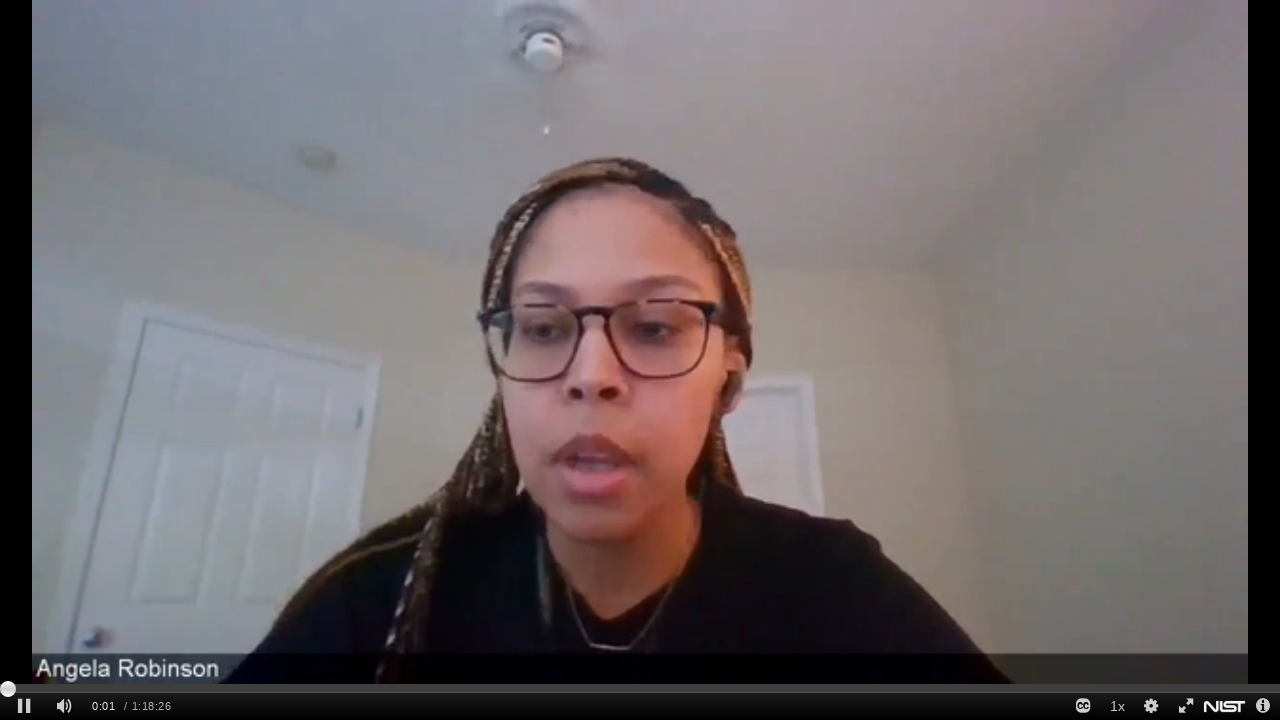

--- FILE ---
content_type: application/javascript
request_url: https://analytics.kaltura.com/api_v3/index.php?service=analytics&apiVersion=3.1&expiry=86400&clientTag=kwidget%3Av2.101&format=1&ignoreNull=1&action=trackEvent&entryId=1_24hgir7u&partnerId=684682&eventType=3&sessionId=43ac3aa9-8952-567f-e6c3-64e3a49bf91e&eventIndex=4&bufferTime=0&actualBitrate=241&flavorId=-1&referrer=&deliveryType=hls&sessionStartTime=1769050869.387&uiConfId=31013851&clientVer=2.101&position=0&playbackType=vod&bufferTimeSum=0&joinTime=1.676&kalsig=609bbe0621b4a819c3881c5dd15885ee
body_size: 59
content:
{"time":1769050870.539,"viewEventsEnabled":true}

--- FILE ---
content_type: application/javascript
request_url: https://analytics.kaltura.com/api_v3/index.php?service=analytics&apiVersion=3.1&expiry=86400&clientTag=kwidget%3Av2.101&format=1&ignoreNull=1&action=trackEvent&entryId=1_24hgir7u&partnerId=684682&eventType=1&sessionId=43ac3aa9-8952-567f-e6c3-64e3a49bf91e&eventIndex=1&bufferTime=0&actualBitrate=-1&flavorId=-1&referrer=&deliveryType=hls&sessionStartTime=null&uiConfId=31013851&clientVer=2.101&position=0&playbackType=vod&kalsig=d18475f3a4ae1f59b670b67745f5726d
body_size: 59
content:
{"time":1769050869.387,"viewEventsEnabled":true}

--- FILE ---
content_type: application/javascript
request_url: https://analytics.kaltura.com/api_v3/index.php?service=analytics&apiVersion=3.1&expiry=86400&clientTag=kwidget%3Av2.101&format=1&ignoreNull=1&action=trackEvent&entryId=1_24hgir7u&partnerId=684682&eventType=99&sessionId=43ac3aa9-8952-567f-e6c3-64e3a49bf91e&eventIndex=3&bufferTime=0&actualBitrate=-1&flavorId=-1&referrer=&deliveryType=hls&sessionStartTime=null&uiConfId=31013851&clientVer=2.101&position=0&playbackType=vod&screenMode=1&tabMode=2&soundMode=2&playTimeSum=0&averageBitrate=0&bufferTimeSum=0&networkConnectionType=4g&kalsig=fe863a29189520d0e1071331a63494d2
body_size: 59
content:
{"time":1769050869.387,"viewEventsEnabled":true}

--- FILE ---
content_type: application/javascript
request_url: https://analytics.kaltura.com/api_v3/index.php?service=analytics&apiVersion=3.1&expiry=86400&clientTag=kwidget%3Av2.101&format=1&ignoreNull=1&action=trackEvent&entryId=1_24hgir7u&partnerId=684682&eventType=2&sessionId=43ac3aa9-8952-567f-e6c3-64e3a49bf91e&eventIndex=2&bufferTime=0&actualBitrate=-1&flavorId=-1&referrer=&deliveryType=hls&sessionStartTime=null&uiConfId=31013851&clientVer=2.101&position=0&playbackType=vod&kalsig=bb7a89e5fc2a299b8e90db28c60849ac
body_size: 59
content:
{"time":1769050869.387,"viewEventsEnabled":true}